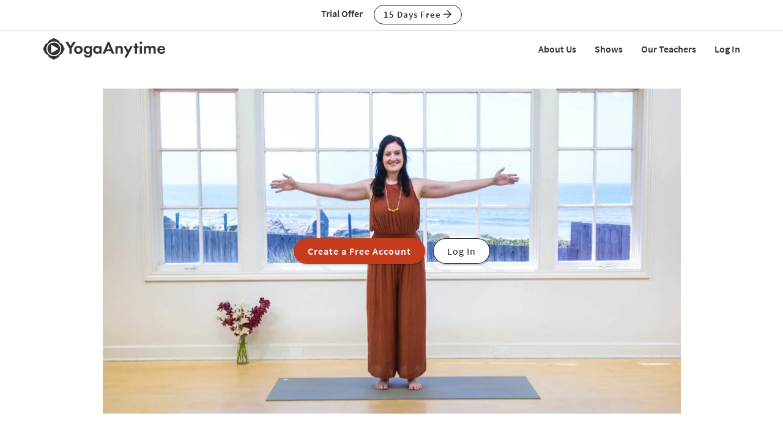

--- FILE ---
content_type: text/html;charset=UTF-8
request_url: https://www.yogaanytime.com/class-view/3243/video/Yoga-SOS-Sound-of-AUM-by-Kristin-Leal
body_size: 17694
content:
<!DOCTYPE html>

<html xmlns="http://www.w3.org/1999/xhtml" prefix="og: http://ogp.me/ns#" lang="en">
<head>
<meta charset="utf-8">
<meta http-equiv="X-UA-Compatible" content="IE=edge"><script type="text/javascript">/* <![CDATA[ */_cf_loadingtexthtml="<img alt=' ' src='/cf_scripts/scripts/ajax/resources/cf/images/loading.gif'/>";
_cf_contextpath="";
_cf_ajaxscriptsrc="/cf_scripts/scripts/ajax";
_cf_jsonprefix='//';
_cf_clientid='E9B260AAE4E224DDD22C1B47D50C1031';/* ]]> */</script><script type="text/javascript" src="/cf_scripts/scripts/ajax/messages/cfmessage.js"></script>
<script type="text/javascript" src="/cf_scripts/scripts/ajax/package/cfajax.js"></script>

<script type="text/javascript">/* <![CDATA[ */
	ColdFusion.Ajax.importTag('CFAJAXPROXY');
/* ]]> */</script>

<script type="text/javascript">/* <![CDATA[ */
	var _cf_class_functions=ColdFusion.AjaxProxy.init('/functions/class_functions.cfc','classFunctions');
	_cf_class_functions.prototype.isClassLocked=function(my_class_id,my_customer_id) { return ColdFusion.AjaxProxy.invoke(this, "isClassLocked","5AF19DBF", {my_class_id:my_class_id,my_customer_id:my_customer_id});};
	_cf_class_functions.prototype.short_instructor_names_list=function(class_id,length_limit) { return ColdFusion.AjaxProxy.invoke(this, "short_instructor_names_list","5AF19DBF", {class_id:class_id,length_limit:length_limit});};
	_cf_class_functions.prototype.show_name=function(class_id) { return ColdFusion.AjaxProxy.invoke(this, "show_name","5AF19DBF", {class_id:class_id});};
	_cf_class_functions.prototype.saveClassView=function(my_video_id,my_customer_id,my_key,my_action,my_video_view_id,my_position,my_source) { return ColdFusion.AjaxProxy.invoke(this, "saveClassView","5AF19DBF", {my_video_id:my_video_id,my_customer_id:my_customer_id,my_key:my_key,my_action:my_action,my_video_view_id:my_video_view_id,my_position:my_position,my_source:my_source});};
	_cf_class_functions.prototype.saveFavorite=function(my_customer_id,my_key,my_class_id,my_note) { return ColdFusion.AjaxProxy.invoke(this, "saveFavorite","5AF19DBF", {my_customer_id:my_customer_id,my_key:my_key,my_class_id:my_class_id,my_note:my_note});};
	_cf_class_functions.prototype.addToPlaylist=function(my_customer_id,my_key,my_class_id,my_playlist_id,my_playlist_type,my_note,my_title,my_rank,bootstrap) { return ColdFusion.AjaxProxy.invoke(this, "addToPlaylist","5AF19DBF", {my_customer_id:my_customer_id,my_key:my_key,my_class_id:my_class_id,my_playlist_id:my_playlist_id,my_playlist_type:my_playlist_type,my_note:my_note,my_title:my_title,my_rank:my_rank,bootstrap:bootstrap});};
/* ]]> */</script>

<meta name="viewport" content="width=device-width, initial-scale=1">
<meta name="theme-color" content="#ffffff">



	<link rel="stylesheet" href="https://cdn.jsdelivr.net/gh/orestbida/cookieconsent@v2.8.9/dist/cookieconsent.css" media="print" onload="this.media='all'">
	<script defer src="https://cdn.jsdelivr.net/gh/orestbida/cookieconsent@v2.8.9/dist/cookieconsent.js"></script>

	<!-- Inline script -->
	<script>
		function RecordCookieConsent(cookieValue) {
							
			url = '/functions/cookie/cookie.cfc?method=SetConsentCookies&key=-1&sessionid=B56902A9-B87C-4951-D212A8F5F508FBC5' ;
			

			url = url + '&cookie_types=' +encodeURI(cookieValue.categories);

			$.get(url).success(function(data, statusText, xhr)
			{
				if (cookieValue.categories.includes("analytics")) {
					
						!function(){var analytics=window.analytics=window.analytics||[];if(!analytics.initialize)if(analytics.invoked)window.console&&console.error&&console.error("Segment snippet included twice.");else{analytics.invoked=!0;analytics.methods=["trackSubmit","trackClick","trackLink","trackForm","pageview","identify","reset","group","track","ready","alias","debug","page","once","off","on","addSourceMiddleware","addIntegrationMiddleware","setAnonymousId","addDestinationMiddleware"];analytics.factory=function(e){return function(){if(window.analytics.initialized)return window.analytics[e].apply(window.analytics,arguments);var i=Array.prototype.slice.call(arguments);i.unshift(e);analytics.push(i);return analytics}};for(var i=0;i<analytics.methods.length;i++){var key=analytics.methods[i];analytics[key]=analytics.factory(key)}analytics.load=function(key,i){var t=document.createElement("script");t.type="text/javascript";t.async=!0;t.src="https://cdn.segment.com/analytics.js/v1/" + key + "/analytics.min.js";var n=document.getElementsByTagName("script")[0];n.parentNode.insertBefore(t,n);analytics._loadOptions=i};analytics._writeKey="wfLt3Pyn1jvTA5Y6I16TWcvrFRkbduR6";;analytics.SNIPPET_VERSION="4.16.1";
						analytics.load("wfLt3Pyn1jvTA5Y6I16TWcvrFRkbduR6");
						
						analytics.page();
						}}();

						loadJS("https://www.googleoptimize.com/optimize.js?id=GTM-W6MQW4B");

						var load_gtm = true; 
						if (load_gtm) {
							(function(w,d,s,l,i){w[l]=w[l]||[];w[l].push({'gtm.start':
							new Date().getTime(),event:'gtm.js'});var f=d.getElementsByTagName(s)[0],
							j=d.createElement(s),dl=l!='dataLayer'?'&l='+l:'';j.async=true;j.src=
							'//www.googletagmanager.com/gtm.js?id='+i+dl;f.parentNode.insertBefore(j,f);
							})(window,document,'script','dataLayer','GTM-MDRXDK');
						}
					
				}
			});
			//console.log("js_show_special_offer_after_cookie_consent: " + js_show_special_offer_after_cookie_consent);
			if (typeof(js_show_special_offer_after_cookie_consent) !== 'undefined' && typeof(this_modal_id) !== 'undefined' && js_show_special_offer_after_cookie_consent) {
				$('#'+this_modal_id).modal('show');
			}
		}

		window.addEventListener('load', function(){

			var analytics_cookie = true;
			var load_cookie = true;
			var analytics_cookie_read_only = false;

			const gpcValue = navigator.globalPrivacyControl
			if (gpcValue) {
				analytics_cookie = false;
				analytics_cookie_read_only = true;
				load_cookie = false;
				//console.log('GPC is enabled');
			}

			// obtain plugin
			var cc = initCookieConsent();

			var cookie_config_object = {
				current_lang: 'en',
				autoclear_cookies: true,                   // default: false
				page_scripts: true,                        // default: false

				// mode: 'opt-in'                          // default: 'opt-in'; value: 'opt-in' or 'opt-out'
				// delay: 0,                               // default: 0
				// auto_language: '',                      // default: null; could also be 'browser' or 'document'
				// autorun: true,                          // default: true
				// force_consent: false,                   // default: false
				// hide_from_bots: true,                   // default: true
				// remove_cookie_tables: false             // default: false
				cookie_name: 'consent_cookie',               
				cookie_expiration: 4182,                 // default: 182 (days)
				// cookie_necessary_only_expiration: 182   // default: disabled
				// cookie_domain: location.hostname,       // default: current domain
				// cookie_path: '/',                       // default: root
				// cookie_same_site: 'Lax',                // default: 'Lax'
				// use_rfc_cookie: false,                  // default: false
				// revision: 0,                            // default: 0

				autorun : load_cookie,

				onFirstAction: function(user_preferences, cookie){
					// callback triggered only once on the first accept/reject action
					//console.log("onFirstAction");
					if(!analytics_cookie_read_only) {
						RecordCookieConsent(cookie);
					}
				},

				onAccept: function (cookie) {
					//console.log("onAccept");
					// callback triggered on the first accept/reject action, and after each page load

				},

			onChange: function (cookie, changed_categories) {
				// callback triggered when user changes preferences after consent has already been given
				//console.log("onChange");
				if(!analytics_cookie_read_only) {
					RecordCookieConsent(cookie);
				}
			},

			languages: {
				'en': {
					consent_modal: {
						title: 'We Use Cookies',
						description: 'Yoga Anytime uses cookies and similar technologies to personalize content, analyze use of our site, and deliver ads. Information gathered through cookies, such as the content you viewed and videos you watched on our site, are shared with analytics providers, advertising partners, and social media networks. Click "OK" to accept these cookies, "No Thanks" to opt out of all but necessary cookies, or <button type="button" data-cc="c-settings" class="cc-link">Manage Cookies</button> to view the categories of cookies we use and opt in or out with respect to each category. If you do not accept cookies, some features of our site may not function properly. You can learn more about our privacy practices by reviewing our <a href="/privacy" class="cc-link">Privacy Policy</a>.',
						primary_btn: {
							text: 'OK',
							role: 'accept_all'              // 'accept_selected' or 'accept_all'
						},
						secondary_btn: {
							text: 'No Thanks',
							role: 'accept_necessary'        // 'settings' or 'accept_necessary'
						},
                        layout: 'bar'
					},
					settings_modal: {
						title: 'Manage Cookies',
						save_settings_btn: 'Save Settings',
						accept_all_btn: 'Accept All',
						reject_all_btn: 'Reject All',
						close_btn_label: 'Close',
						cookie_table_headers: [
							{col1: 'Name'},
							{col2: 'Domain'},
							{col3: 'Expiration'},
							{col4: 'Description'}
						],
						blocks: [
							{
								title: 'Cookie usage',
								description: 'Yoga Anytime uses cookies and similar technologies to personalize content, analyze use of our site, and deliver ads. Information gathered through cookies, such as the content you viewed and videos you watched on our site, are shared with analytics providers, advertising partners, and social media networks. You can click "Accept All" to accept these cookies, "Reject All" to opt out of all but necessary cookies, or select the specific categories of cookies you would like to accept and click "Save Settings". Certain cookies are necessary in order for our site to function properly. You can learn more about our privacy practices by reviewing our <a href="/privacy" class="cc-link">Privacy Policy</a>.'
							}, {
								title: 'Strictly necessary cookies',
								description: 'These cookies are essential for the proper functioning of this website.',
								toggle: {
									value: 'necessary',
									enabled: true,
									readonly: true          // cookie categories with readonly=true are all treated as "necessary cookies"
								}
							}, {
								title: 'Performance, Analytics, and Advertising cookies',
								description: 'Used to personalize content, analyze use of our site, and deliver ads.',
								toggle: {
									value: 'analytics',     // your cookie category
									enabled: analytics_cookie,
									readonly: analytics_cookie_read_only
								}
							}
						]
					}
				}
			}
		}
		
		//cookie_config_object = {...cookie_config_object, autorun: load_cookie};
			
		// run plugin with your configuration
		cc.run(cookie_config_object);

	});

	function loadJS(FILE_URL, async = true) {
		let scriptEle = document.createElement("script");

		scriptEle.setAttribute("src", FILE_URL);
		scriptEle.setAttribute("type", "text/javascript");
		scriptEle.setAttribute("async", async);

		document.body.appendChild(scriptEle);

		// success event 
		scriptEle.addEventListener("load", () => {
			//console.log("File loaded")
		});
		// error event
		scriptEle.addEventListener("error", (ev) => {
			console.log("Error on loading file", ev);
		});
	}
</script>



<script>

	function cta(a, location, type, href = "") {
		if (window.analytics) {
			props = { "destination": href === "" ? a.href : href, location, "text": a.innerText.trim(), type, "url": window.location.href };
			analytics.track("CTA Clicked", props);
			return true;
		}
		return false;
	}
</script>




	<meta name="Description" content="The Sound of Aum, like the practice of Yoga Nidra, moves us through the stages of consciousness bringing us back to the true nature of ourselves. Join us for this short practice of chanting Aum.">

		<title>SOS: Sound of AUM with Kristin Leal | Yoga Anytime</title>
	

<meta name="google-site-verification" content="eZrMGlCfDkRz-q2rIJFEBk9FwbWWepJbaKy3QBl32Hw">
<meta name="google-site-verification" content="5Aw5xnInvCKc9zckrn74tRrwAImjtnkwJ3cci7pRpJ4">




<link rel="image_src" href="https://images.yogaanytime.com/2019/11/11/large_kristin_190809_YA14227-77569.jpg" />
<meta property="og:image" content="https://images.yogaanytime.com/2019/11/11/large_kristin_190809_YA14227-77569.jpg"/>


	<meta property="og:title" content="SOS&#x3a; Sound of AUM with Kristin Leal"/>

	<meta property="og:url" content="https://www.yogaanytime.com/class-view/3243/video/Yoga-SOS-Sound-of-AUM-by-Kristin-Leal"/>

	<link rel="canonical" href="https://www.yogaanytime.com/class-view/3243/video/Yoga-SOS-Sound-of-AUM-by-Kristin-Leal">


<meta property="og:site_name" content="Yoga Anytime"/>
<meta property="og:type" content="website">

	<meta property="og:description" content="The Sound of Aum, like the practice of Yoga Nidra, moves us through the stages of consciousness bringing us back to the true nature of ourselves. Join us for this short practice of chanting Aum.">


<meta property="fb:app_id" content="333009933565505" />


				<link rel="apple-touch-icon" sizes="180x180" href="https://images.yogaanytime.com/favicons/apple-touch-icon.png">
				<link rel="icon" type="image/png" href="https://images.yogaanytime.com/favicons/favicon-32x32.png" sizes="32x32">
				<link rel="icon" type="image/png" href="https://images.yogaanytime.com/favicons/favicon-16x16.png" sizes="16x16">
				<link rel="manifest" href="https://images.yogaanytime.com/favicons/manifest.json">
				<link rel="mask-icon" href="https://images.yogaanytime.com/favicons/safari-pinned-tab.svg" color="#1f9ad8">
				<link rel="shortcut icon" href="https://images.yogaanytime.com/favicons/favicon.ico">
				<meta name="msapplication-config" content="https://images.yogaanytime.com/favicons/browserconfig.xml">
				<meta name="msapplication-TileColor" content="#1f9ad8">
			
		<link rel="alternate" type="application/rss+xml" title="Yoga Anytime Latest Classes" href="/rss/latest_yoga_classes.xml">
	
		
		<link rel="stylesheet" type="text/css" href="/css/jwplayer8/skins/yoga_jwplayer8_skin.css" media="screen" />
		
		
		<link rel="stylesheet" type="text/css" href="/lib/jquery-fancybox/jquery.fancybox.min.css" media="screen" />
	
	
	


	
	<link rel="stylesheet" type="text/css" href="/css/jquery-ui-pa-custom-theme/yoga_jquery-ui.css">
	
	
	
	<link href="/css/fontawesome-pro-5.15.4-web/css/all.min.css" rel="stylesheet">
	

	<!-- Bootstrap CSS for this site (compiled from /LESS/bootstrap-SITENAME.less) -->
	
	<link href="/css/bootstrap-yoga.css?v=tech1309" rel="stylesheet">

	

	<style>
   	a.tm-anchor-offset {top: -100px;}	
	</style>

	<script>

		
			js_show_special_offer_after_cookie_consent = false;
		

		var timeshift_media = timeshift_media === undefined ? {} : timeshift_media;
		timeshift_media.facebook = {};
		
		//Used by tm_tooltips.js
		timeshift_media.facebook.app_id = '333009933565505';
		
		
			timeshift_media.logged_in = false;
		
		
		timeshift_media.debug = '0';
		
		timeshift_media.urls = {
			images: "https://images.yogaanytime.com",
			root: "https://www.yogaanytime.com"
		}
		
		//Used by tm_shared_functions.js
		
		thisUrl = 'https%3A%2F%2Fwww%2Eyogaanytime%2Ecom%2Fclass%5Fview%2Ecfm%3Fclass%5Fid%3D3243%26quality%3Dvideo';
		thisURLEncoded = 'https%3A%2F%2Fwww%2Eyogaanytime%2Ecom%2Fclass%5Fview%2Ecfm%3Fclass%5Fid%3D3243%26amp%3Bquality%3Dvideo';
		rootURLSecure = 'https://www.yogaanytime.com';
		htu = "https://d308x4j0owddsa.cloudfront.net/";
		fhu = "https://yogaanytime.global.ssl.fastly.net/";
		awk = "APKAJBYFNKEQXFATT2VQ";
		
		//Used by tm_class_ajax
		pa_key = '-1';
		pa_customer_id = '-1';
	
		//Used by shows
		app_show_name = 'Show';
		
		//Used by coupons
		
		timeshift_media.currency_id = '840';
	</script>
<script type="application/ld+json">
{
  "@context": "https://schema.org",
  "@type": "Organization",
  "url": "https://www.yogaanytime.com",
  "logo": "https://images.yogaanytime.com/graphics/yoga/YAlogo_@2x.png",
  "contactPoint" : [
    { "@type" : "ContactPoint",
      "email": "support@yogaanytime.com",
      "telephone" : "+1 424-999-1705",
      "contactType" : "customer service"
    } ],
  "name" : "Yoga Anytime",
  "sameAs" : [ "https://www.facebook.com/YogaAnytimeOfficial/",
    "https://instagram.com/yogaanytime/",
	"https://www.youtube.com/user/YogaAnytime",
	"https://www.pinterest.com/yogaanytime1/",
  "https://www.tiktok.com/@yogaanytime"]
}
</script>

	<link rel=preconnect href="https://fonts.googleapis.com">
	
	
	
	<script src="https://ajax.googleapis.com/ajax/libs/jquery/1.12.4/jquery.min.js"></script>
	<script defer src="https://cdnjs.cloudflare.com/ajax/libs/jquery-cookie/1.4.1/jquery.cookie.min.js"></script>
	
	
	<script defer src="/js/jquery.mobile.custom.min.js"></script>
	    
	<!-- Bootstrap -->
	<script defer src="/js/bootstrap.min.js"></script>
	
	
	
	
	<script defer src="/fancybox/jquery.mousewheel-3.0.2.pack.js"></script>
	
	
	<script src="/lib/jquery-fancybox/jquery.fancybox.min.js"></script>
	
	
	<script src="https://ajax.googleapis.com/ajax/libs/jqueryui/1.12.1/jquery-ui.min.js"></script>
	
	

	
	<script src="/js_source/custom/header_js-dist.js?v=TECH1451"></script>

	

</head>


	<body class=" tm-body-signup-bar">
	
	


<nav class="navbar yamm navbar-default navbar-fixed-top">
  
  
  <div class="tm-signup-bar-stripe">

	<section class="container">
		<div class="row">
			<div class="col-xs-12">
				<div class="text-center">
					<span class="tm-signup-bar-text"><span class="hidden-xs">Trial Offer</span></span>
					<a role="button" id="js-top-cta" class="btn btn-primary-ghost btn-xs" href="/account/new_account.cfm" onclick="cta(this, 'signup_bar', 'button');">15 Days Free <i class="far fa-arrow-right"></i></a>
				</div>
			</div>
		</div>
	</section>
</div> 
  
  <div class="container">
    <div class="navbar-header tm-navbar-row">
     
      <button type="button" class="navbar-toggle collapsed pull-left" data-toggle="collapse" data-target="#navbar" 
              aria-expanded="false" aria-controls="navbar">
        <span class="sr-only">Toggle navigation</span>
        <span class="icon-bar tm-icon-bar"></span>
        <span class="icon-bar tm-icon-bar"></span>
        <span class="icon-bar tm-icon-bar"></span>
      </button>
      
      
      
      
         <a class="navbar-left visible-xs" href="/"><img src="https://images.yogaanytime.com/graphics/responsive/logo/YAlogo_horizontal_black.svg" alt="Yoga Anytime Logo"/></a>
      
      
         <a class="navbar-left hidden-md hidden-lg hidden-xs" href="/"
         ><img class="tm-logo-full-white js-logo-white" src="https://images.yogaanytime.com/graphics/responsive/logo/YAlogo_horizontal_white.svg" alt="Yoga Anytime Logo"/><img class="tm-logo-full-color js-logo-color" src="https://images.yogaanytime.com/graphics/responsive/logo/YAlogo_horizontal_black.svg" alt="Yoga Anytime Logo"/></a>
         <a class="navbar-left hidden-sm hidden-xs" href="/"
         ><img class="tm-logo-img tm-logo-full-white js-logo-white" src="https://images.yogaanytime.com/graphics/responsive/logo/YAlogo_horizontal_white.svg" alt="Yoga Anytime Logo"/><img class="tm-logo-img tm-logo-full-color js-logo-color" src="https://images.yogaanytime.com/graphics/responsive/logo/YAlogo_horizontal_black.svg" alt="Yoga Anytime Logo"/></a>
      
      
      
    </div>
    
    
    <div id="navbar" class="navbar-collapse collapse">
       <ul class="nav navbar-nav navbar-right">
      
		    
		    
	<li class="navbar-header"><a href="/mx/about-us">About Us</a></li>
	<li class="navbar-header"><a href="/mx/shows">Shows</a></li>
	<li class="navbar-header"><a href="/mx/teachers">Our Teachers</a></li>
	
		        <li class="navbar-header">
                  <a href="/account/log_in.cfm">Log In</a>
               </li>
		    
		   
		     </ul>
     </div>
    </div>
</nav>


	<section class="tm-main-body-section">
 
	<div class="tm-background-stripe-black">
	<section class="container">
    <div class="row">  
	    <div class="col-lg-10 col-lg-offset-1">
			
		
			
			<div class="tm-audio-player-thumbnail" style="background-image: url(//images.yogaanytime.com/2019/11/11/full_kristin_190809_YA14227-84138.jpg);">			
				<div class="tm-full-height-width flex-aligner">
					<div class="flex-aligner-item tm-video-preview">
						<a role="button" class="btn btn-dark-terracotta btn-lg tm-video-preview-button " href="/account/new_account_non_sub.cfm?chid=3243&chidtype=class">Create a Free Account</a>
						<a role="button" href="/account/log_in.cfm" class="btn btn-primary-ghost btn-lg tm-video-preview-button tm-margin-left-10 btn-ghost-white-bg"> Log In</a>
					</div>
				</div>
			</div>
			
			

		</div> <!-- /col2 -->
	</div> <!-- /row2 -->
	</section> <!-- /container2 -->
	</div> <!-- end stripe -->


<script>
var js_i_fav = false;
</script>





<div class="tm-background-stripe-primary-light tm-padding-bottom-20">

<section class="container">
    <div class="row">
    	
    	
    	
    	
    	<div class="col-sm-9 col-md-10">
    		<div class="row">
    			
    			
	    			
	    			<div class="col-sm-5 col-md-4 tm-show-art-video-detail">
	    				<div class="row">
	    					<div class="col-xs-5 col-sm-12">
	    						<a href="/show-view/164/Yoga-Show-Yoga-Nidra"><img src="//images.yogaanytime.com/2019/11/06/full__FinalNidra-21454.jpg" alt="Yoga Nidra Artwork"></a>
	    					</div>
	    					<div class="col-xs-7 col-sm-12">
								<div class="hidden-lg tm-season-episode"><a href="/show-season/126021/Yoga-Yoga-Nidra-Season-1">Season 1</a><div class="visible-xs"></div><span class="hidden-xs"> - </span>Episode 14</div>
	    					</div>
	    				</div>
	    			</div>
	    			
    			
    			
    			
    			<div class="col-sm-7 col-md-8 tm-video-details">
    				
    					<div class="visible-lg"><a href="/show-season/126021/Yoga-Yoga-Nidra-Season-1">Season 1</a> - Episode 14</div>
    				
    				
    				<h1>SOS: Sound of AUM</h1>
    				
    				
    				
    				<div class="row">
    					<div class="col-xs-6">1 min - Special</div>
    					<div class="col-xs-6"><i class="far fa-thumbs-up"></i> 11 likes</div>
    					<div class="col-xs-6"><a href='/instructor-bio/132/Kristin-Leal-Yoga-Teacher'>Kristin Leal</a></div>    					
    					
    					
    					<div class="col-xs-6"><i class="far fa-comment"></i> <a href="#top">2 comments</a></div>
    					
    					
    					
    				</div>
    				
    				
    				
    			</div>
    			
    		</div>
    	</div>
    	
    	
    	<div class="tm-vertical-spacer visible-xs"></div>
    	
    	
    	<div class="col-sm-3 col-md-2">
    		<div class="row">
    			<div class="col-xs-6 col-sm-12 tm-video-view-button">		    		
		    		<button id="js-like-button" data-class-id="3243" data-i-like="false" class="btn btn-sm btn-block tm-button-left btn-primary-ghost"><i class="far fa-thumbs-up"></i> Like</button>
    			</div>
    			
    			<div class="col-xs-6 col-sm-12 tm-video-view-button">
		    		<button data-class-id="3243" data-i-queue="false" class="js-queue-button btn btn-sm btn-block tm-button-left btn-primary-ghost"><i class="far fa-plus"></i> Queue</button>
		    	</div>
    			
    		</div> 
    		<div class="row">
    			
    			
		    			    	
			    
				
				
		    	<div class="col-xs-6 col-sm-12 tm-video-view-button">
		    		
    			</div>	
    			
    		</div>
    		
			
			<div class="row">
				<div class="col-xs-12 tm-margin-top-10 tm-margin-bottom-5">
					 
	<div class="fb-share-button" data-href="https://www.yogaanytime.com/class-view/3243/video/Yoga-SOS-Sound-of-AUM-by-Kristin-Leal" data-layout="button_count" data-size="large">
		<a target="_blank" href="https://www.facebook.com/sharer/sharer.php?u=https%3A%2F%2Fwww%2Eyogaanytime%2Ecom%2Fclass%2Dview%2F3243%2Fvideo%2FYoga%2DSOS%2DSound%2Dof%2DAUM%2Dby%2DKristin%2DLeal&amp;src=sdkpreparse" class="fb-xfbml-parse-ignore">Share on Facebook</a> 
	</div>

				</div> 
			</div> 
			
    	
    	</div>
    	
    </div>
    
    <div class="tm-vertical-spacer hidden-xs"></div>
    
    
    
<div class="row" id="js-note-div-custom">
    	    	



	<div id="added_playlists_space" style="display:none;"></div>
 
		


	

</div>

   
</section>

</div> 

<div class="tm-background-stripe-white">
<section class="container">
    
    <div class="row">
    	<div class="col-sm-6">
	    	<h2 class="tm-no-top-margin">Description</h2>
	    	<div>The Sound of Aum, like the practice of Yoga Nidra, moves us through the stages of consciousness bringing us back to the true nature of ourselves. Join us for this short practice of chanting Aum.</div>
	    	<div class="tm-video-view-what-need"><span><i class="far fa-check"></i> What You'll Need</span>: No props needed</div>
	    	
	    	
	    
	    	
	    	
    	</div>
    	<div class="col-sm-6">
	    	<h2 class="tm-sm-no-top-margin">About This Video</h2>
	    	<div class="row tm-video-about">
	    		
	    		
	    		
	    		<div class="col-md-6">
	    			<i class="far fa-signal tm-episode-detail-icon"></i>
					

							<a href="/search?sortby=recent&query=&class_levels=Beginner" title="Beginner Practices">Beginner</a>
						
	    		</div>
	    		
	    		
	    		<div class="col-md-6">
	    			<i class="far fa-tachometer tm-episode-detail-icon"></i>
					
						<a href="/search?sortby=recent&query=&class_paces=1" title="Still Pace Practices"> Still Pace</a>
					
	    		</div>
	    		
	    		
	    		<div class="col-md-6">
					<i class="far fa-calendar tm-episode-detail-icon"></i> Jan 11, 2020
	    		</div>
	    		
	    		
	    		<div class="col-md-6">
					<i class="far fa-dot-circle tm-episode-detail-icon" title="Styles"></i> 
					
										<a href="/search?sortby=recent&query=&class_styles=26" title="Yoga Nidra Practices"> Yoga Nidra</a> 
	    		</div>
	    		
	    		
	    		
	    		
	    		
	    		<div class="col-md-6">
					
						<i class="far fa-eye-slash tm-episode-detail-icon" title="Viewed?"></i> <span class="episode_none">(Log In to track)</span>
					
	    		</div>
	    		
	    		
	    		
					<div class="col-md-6">
					<i class="far fa-fire tm-episode-detail-icon" title="Desires"></i> 
				
					
								<a href="/search?sortby=recent&query=&class_desires=10" title="Videos for Desire 'Inner Peace'">Inner Peace</a>, 
								<a href="/search?sortby=recent&query=&class_desires=11" title="Videos for Desire 'Freedom'">Freedom</a> 
					</div>
				
	    		</div>
	    	
    	</div>
    </div>
    
    <div class="row">
    		<div class="col-xs-12 col-md-6">
    			
		    	
						<h2>Transcript</h2>
						<details>
						<summary>
						Read Full Transcript
						</summary>
						<p>
						<p>
The sound of Aum, like the practice of Yoga Nidra, moves us through the stages of consciousness, bringing us back to the silent, expansive, true nature of ourself. Join me. Bring your hands on top of your heart, and you're going to take a nice big inhale, opening the arms out to the sides, and with our exhale, we'll bring the hands over the heart with the Aum sound. Aum. Namaste.</p>

						</p>
						</details>
					
				
    		</div> 
    </div> 
    
</section>
</div>


    	
	<div class="tm-background-stripe-light tm-no-padding-bottom">
	<section class="container">
		<div class="row">
			<div class="col-xs-12">
	
	
	
<section class="container tm-main-area">
<div class="tm-main-area-section" id="c-yoga-nidra">  
    
    
    
	<div class="row">
		
		
		<div class="col-sm-7 tm-thumbnail-row-header">
			<h2>Yoga Nidra</h2>
		</div>
		
		<div class="col-sm-5 tm-thumbnail-row-more-link">
			<a role="button" class="btn btn-xs btn-default-ghost" href="/show-season/126021/Yoga-Yoga-Nidra-Season-1">Go to this Show Season <i class="far fa-arrow-right"></i></a>
		</div>
		
	</div>
	
	
	
    
    

	
    <div class="tm-vertical-spacer"></div>
    
    
    <div class="row">
    
		
			
			<div class="col-sm-4 ">			
 				

	<div class="tm-video-thumb">
	
		

<script>
  if (typeof timeshift_media != 'undefined') {
        timeshift_media.class_thumbnails["3242"] = {};
  	}
</script>

<a class="tm-video-thumb-customer" target="_top" href="/class-view/3242/video/Yoga-Extending-the-Exhale-by-Kristin-Leal"  data-class_id="3242">	
	<div class="tm-thumbnail-container">
		<div class="tm-position-parent tm-thumbnail-img-container">
			
			<div class="tm-position-top-right tm-inline-block">
                
                
            </div>
            <div class="tm-position-bottom-right">
            	<i class="js-eyeball tm-eyeball far fa-eye" data-class_id="3242"></i>
            </div>
			<div class="tm-thumbnail-desc">With the use of sound, we calm the nervous system and extend the exhale with AUM.</div>
			<img src="//images.yogaanytime.com/2019/09/30/forum_kristin_190809_YA14108-48624.jpg" alt="Thumbnail image">
			<div class="tm-position-bottom-block tm-thumbnail-progress" style="width:0%" data-class_id="3242" id="progress_bar3242"></div>
			
			
		</div> 
		<div class="tm-thumbnail-class-info-container">
			<div class="row">
				
					<div class="col-xs-12">
				
						<div class="tm-truncate-ellipsis">
						
						<strong>Extending the Exhale</strong>
						</div>
					</div> 
			
			</div> 
			<div class="clearfix"></div>
			<div class="pull-left">Kristin Leal</div>
			<div class="pull-right">
				
			</div>
			<div class="clearfix"></div>
			<div class="pull-left">
				<i class="far fa-signal tm-thumbnail-fa"></i> Beginner 
			</div>
			<div class="pull-right"><i class="far fa-clock tm-thumbnail-fa"></i> 10 min</div>
			<div class="clearfix"></div>
			
			
			
			<div class="tm-thumbnail-slide-bottom-space"></div>
		</div> 
		
			<div class="tm-thumbnail-bottom-bar">
				<div class="row">
					<div class="col-xs-9 col-sm-9 col-md-9 col-lg-9">
						<div class="tm-truncate-ellipsis">
							<i class="far fa-tv"></i> Yoga Nidra
						</div>
					</div>
					<div class="col-xs-3 col-sm-3 col-md-3 col-lg-3">
						
							<div class="pull-right tm-truncate-ellipsis" title="Yoga Nidra">
								Yoga Nidra
							</div>
							
					</div> 
				</div> 
				<div class="clearfix"></div>
			</div> 			
		
		<div class="clearfix"></div>
	</div> 
</a>

		   
	</div>
	

	
	
			</div>
			
			
			<div class="col-sm-4 ">			
 				

	<div class="tm-video-thumb">
	
		

<script>
  if (typeof timeshift_media != 'undefined') {
        timeshift_media.class_thumbnails["3243"] = {};
  	}
</script>

<a class="tm-video-thumb-customer" target="_top" href="/class-view/3243/video/Yoga-SOS-Sound-of-AUM-by-Kristin-Leal"  data-class_id="3243">	
	<div class="tm-thumbnail-container">
		<div class="tm-position-parent tm-thumbnail-img-container">
			
				<span class="tm-position-top-left tm-inline-block label tm-label-info">This Episode</span>
			
			<div class="tm-position-top-right tm-inline-block">
                
                
            </div>
            <div class="tm-position-bottom-right">
            	<i class="js-eyeball tm-eyeball far fa-eye" data-class_id="3243"></i>
            </div>
			<div class="tm-thumbnail-desc">The Sound of Aum, like the practice of Yoga Nidra, moves us through the stages of consciousness bringing us back to the true nature of ourselves.</div>
			<img src="//images.yogaanytime.com/2019/11/11/forum_kristin_190809_YA14227-77569.jpg" alt="Thumbnail image">
			<div class="tm-position-bottom-block tm-thumbnail-progress" style="width:0%" data-class_id="3243" id="progress_bar3243"></div>
			
			
		</div> 
		<div class="tm-thumbnail-class-info-container">
			<div class="row">
				
					<div class="col-xs-12">
				
						<div class="tm-truncate-ellipsis">
						
						<strong>SOS: Sound of AUM</strong>
						</div>
					</div> 
			
			</div> 
			<div class="clearfix"></div>
			<div class="pull-left">Kristin Leal</div>
			<div class="pull-right">
				
			</div>
			<div class="clearfix"></div>
			<div class="pull-left">
				Special
			</div>
			<div class="pull-right"><i class="far fa-clock tm-thumbnail-fa"></i> 1 min</div>
			<div class="clearfix"></div>
			
			
			
			<div class="tm-thumbnail-slide-bottom-space"></div>
		</div> 
		
			<div class="tm-thumbnail-bottom-bar">
				<div class="row">
					<div class="col-xs-9 col-sm-9 col-md-9 col-lg-9">
						<div class="tm-truncate-ellipsis">
							<i class="far fa-tv"></i> Yoga Nidra
						</div>
					</div>
					<div class="col-xs-3 col-sm-3 col-md-3 col-lg-3">
						
							<div class="pull-right tm-truncate-ellipsis" title="Yoga Nidra">
								Yoga Nidra
							</div>
							
					</div> 
				</div> 
				<div class="clearfix"></div>
			</div> 			
		
		<div class="clearfix"></div>
	</div> 
</a>

		   
	</div>
	

	
	
			</div>
			
			
			<div class="col-sm-4 ">			
 				

	<div class="tm-video-thumb">
	
		

<script>
  if (typeof timeshift_media != 'undefined') {
        timeshift_media.class_thumbnails["3246"] = {};
  	}
</script>

<a class="tm-video-thumb-customer" target="_top" href="/class-view/3246/video/Yoga-SOS-Inner-Smile-by-Kristin-Leal"  data-class_id="3246">	
	<div class="tm-thumbnail-container">
		<div class="tm-position-parent tm-thumbnail-img-container">
			
				<span class="tm-position-top-left tm-inline-block label tm-label-warning">Watch Next</span>
			
			<div class="tm-position-top-right tm-inline-block">
                
                
            </div>
            <div class="tm-position-bottom-right">
            	<i class="js-eyeball tm-eyeball far fa-eye" data-class_id="3246"></i>
            </div>
			<div class="tm-thumbnail-desc">Try this quick practice to invite in more relaxation and ease.</div>
			<img src="//images.yogaanytime.com/2019/11/13/forum_kristin_190809_YA14228-91230.jpg" alt="Thumbnail image">
			<div class="tm-position-bottom-block tm-thumbnail-progress" style="width:0%" data-class_id="3246" id="progress_bar3246"></div>
			
			
		</div> 
		<div class="tm-thumbnail-class-info-container">
			<div class="row">
				
					<div class="col-xs-12">
				
						<div class="tm-truncate-ellipsis">
						
						<strong>SOS: Inner Smile</strong>
						</div>
					</div> 
			
			</div> 
			<div class="clearfix"></div>
			<div class="pull-left">Kristin Leal</div>
			<div class="pull-right">
				
			</div>
			<div class="clearfix"></div>
			<div class="pull-left">
				Special
			</div>
			<div class="pull-right"><i class="far fa-clock tm-thumbnail-fa"></i> 1 min</div>
			<div class="clearfix"></div>
			
			
			
			<div class="tm-thumbnail-slide-bottom-space"></div>
		</div> 
		
			<div class="tm-thumbnail-bottom-bar">
				<div class="row">
					<div class="col-xs-9 col-sm-9 col-md-9 col-lg-9">
						<div class="tm-truncate-ellipsis">
							<i class="far fa-tv"></i> Yoga Nidra
						</div>
					</div>
					<div class="col-xs-3 col-sm-3 col-md-3 col-lg-3">
						
							<div class="pull-right tm-truncate-ellipsis" title="Yoga Nidra">
								Yoga Nidra
							</div>
							
					</div> 
				</div> 
				<div class="clearfix"></div>
			</div> 			
		
		<div class="clearfix"></div>
	</div> 
</a>

		   
	</div>
	

	
	
			</div>
			
		<div class="col-xs-12 visible-xs-block tm-thumbnail-center-more-link">
			<a role="button" class="btn btn-xs btn-default-ghost" href="/show-season/126021/Yoga-Yoga-Nidra-Season-1">Go to this Show Season <i class="far fa-arrow-right"></i></a>
		</div>
		
		
    </div>
</div>
</section> <!-- /container -->

	
			</div> 
		</div> 
	</section> 
	</div> 
	

    
    
	<section class="container">
		<div class="row">
			<div class="col-md-7 col-lg-7">
				
			    
<input type="hidden" data-forum_id="1" data-thread_id="">

<!-- page stuff -->


<!-- end page stuff -->

<div class="modal fade" id="image_modal" tabindex="-1" role="dialog" aria-labelledby="image_modal_label">
  <div class="modal-dialog modal-lg" role="document">
    <div class="modal-content">
    
      <div class="modal-header">
        <button type="button" class="close" data-dismiss="modal" aria-label="Close"><span aria-hidden="true">&times;</span></button>
        <h4 class="modal-title" id="image_modal_label">Add Image</h4>
      </div>
      
      <div class="modal-body" style="min-height:350px;">

				<div class="row">
					<div class="col-xs-12">
							<input type="hidden" id="image_filename">
							<input type="hidden" id="image_src">
							<input type="hidden" id="image_id">
							<input type="hidden" id="image_randomizer">
							<input type="hidden" id="image_today">
							
				      <iframe class="embed-responsive-item" allowfullscreen id="image_iframe"
				      	src="/forums/image/image_upload.cfm" width="100%" height="300" frameborder="0" allowtransparency="true">
				      </iframe>
					</div>
				</div>
	      
	     </div>

	      <div class="modal-footer">
	      	<div>
	      		<button id="js-image-link" disabled type="button" role="button" class="btn btn-primary" href="/">
	      			Use This Image</button>
	        	<button type="button" data-dismiss="modal" class="btn btn-default" href="/">
	        		Cancel</button>
	      	</div>
				</div>
				      
    </div>
  </div>
</div>


<div class="modal fade" id="link_modal" tabindex="-1" role="dialog" aria-labelledby="link_modal_label">
  <div class="modal-dialog" role="document">
    <div class="modal-content">
    
      <div class="modal-header">
        <button type="button" class="close" data-dismiss="modal" aria-label="Close">
        		<span aria-hidden="true">&times;</span></button>
        <h4 class="modal-title" id="link_modal_label">Add Link</h4>
      </div>
      
      <div class="modal-body">

				<div class="row">
					<div class="col-xs-12">
						<div class="form-group">
							<label for="link_title">Display Text</label>
				      <input class="form-control" name="link_title" id="link_title" type="text"></input>
						</div>
					</div>
				</div>
				
				<div class="row">
					<div class="col-xs-12">
						<div class="form-group">
							<label for="link_url">Web Address (URL)</label>
				      <input class="form-control" name="link_url" id="link_url" type="url"
				      	placeholder="https://www.site_name.com"></input>
						</div>
					</div>
	      </div>
	      
				<div class="row">
					<div class="col-xs-12">
						<div class="form-group">
				      Test This Link: <span id="test_link"></span>
						</div>
					</div>
	      </div>
	      
	     </div>

	      <div class="modal-footer">
	      	<div>
	      		<button type="button" id="js-url-link" krole="button" class="btn btn-primary" href="/">
	      			Insert Link</button>
	        	<button type="button" data-dismiss="modal" class="btn btn-default" href="/">
	        		Cancel</button>
	      	</div>
				</div>
				      
    </div>
  </div>
</div>






<div class="modal fade" id="mention_modal" tabindex="-1" role="dialog" aria-labelledby="mention_modal_label">
  <div class="modal-dialog" role="document">
    <div class="modal-content">
    
      <div class="modal-header">
        <button type="button" class="close" data-dismiss="modal" aria-label="Close">
        	<span aria-hidden="true">&times;</span></button>
        <h4 class="modal-title" id="mention_modal_label">Mention</h4>
      </div>
      
      <div class="modal-body" style="max-height: calc(100vh - 200px); overflow-y: auto;">
			
			<div class="row">
				<div class="col-xs-12">
					<div class="form-group">
					
					<div>
						
							
							<table id="thread_customers" class="table table-hover table-striped table-borderless" 
								 style="cursor:pointer; width:100%">
							
							
								<tr class="js-modal-mention-link" data-customer-id="56194"
									data-profile-name="Kristin Leal">
									<td scope="row" class="col-xs-3 col-sm-3">
										<img class="tm-img-rounded" style="border:0px solid gray;" src="//images.yogaanytime.com/2017/09/22/mini_cimage1cropped-32883.jpg" alt="Kristin Leal" /></td>
									<td style="text-align:left;">Kristin Leal (Teacher)</td>
									
								</tr>
								
								<tr class="js-modal-mention-link" data-customer-id="90414"
									data-profile-name="Bridgid M">
									<td scope="row" class="col-xs-3 col-sm-3">
										<img class="tm-img-rounded" style="border:0px solid gray;" src="//images.yogaanytime.com/2019/08/30/mini_cBridgidWatercolours-92439.jpg" alt="Bridgid M" /></td>
									<td style="text-align:left;">Bridgid M </td>
									
								</tr>
								
								</table>
							
					</div>
					
					</div>
				</div>
      </div>
      
      </div>
      
      <div class="modal-footer">
      	<div>
        	<button type="button" data-dismiss="modal" class="btn btn-default" href="/">Cancel</button>
      	</div>
      </div>
      
    </div>
  </div>
</div>
		<a name="top" class="tm-anchor-offset"></a>
		<div class="row">
			<div class="col-xs-12 col-md-8">
				<div class="tm-inline-block">
					<h2>Comments</h2>
				</div>
				
					<div class="text-center">
						<div class="tm-comments-skip-latest">
							<a role="button" class="btn btn-xs btn-primary-ghost" href="#bottom">Skip to Latest <i class="far fa-arrow-right"></i></a>
						</div>
					</div>
				
			</div> <!-- /col -->
		</div> <!-- /row -->
		

	<div class="tm-divider">
	</div>
	
	

	<div id="js-comment-observer">
	
<a name="comments" class="anchor_offset"></a>
<a name="26742" class="anchor_offset"></a>


<div class="row tm-comment-container">

	
	<div class="col-xs-3 col-sm-2">
		<div class="text-center">
		<a href="/account/profile.cfm?cust_id=90414"><img class="tm-img-rounded"/ src="//images.yogaanytime.com/2019/08/30/thumb_cBridgidWatercolours-92439.jpg" alt="Bridgid M" /></a>
		
		
   		
		</div>
	</div>

	<div class="col-xs-9 col-sm-10">
		<div class="row">
		
			
			<div class="col-xs-12 col-sm-6">
				<strong><a href="/account/profile.cfm?cust_id=90414"
					>Bridgid M</a></strong>
			</div>

						
			<div class="col-xs-12 col-sm-6" >
				<div class="pull-right">
					
				</div>
			</div>	

			
			
			<div class="col-xs-12">
				<div class="tm-comments-like-text" id="comment_likes_26742">
					
					
						<!-- Other people have liked it -->
						
				</div>
			</div>
			
		</div>
		
		<div class="row">
			<div class="col-xs-12">
				<div class="tm-comments-text">
				
				
				
				<img src=/forums/art/i_heart_yt.gif> This!  
				</div>
			</div>
		</div>
		
		<div class="row tm-comments-date-line">
			<div class="col-xs-12 col-sm-6">
				<div class="tm-comments-post-date">
					5 years ago
				</div>
			</div>
			<div class="col-xs-12 col-sm-6">
				<div class="pull-right">
						
				</div>
			</div>
		</div>
	</div> 
</div> 

<a name="comments" class="anchor_offset"></a>
<a name="26746" class="anchor_offset"></a>
<a name="bottom"></a>

<div class="row tm-comment-container">

	
	<div class="col-xs-3 col-sm-2">
		<div class="text-center">
		<a href="/account/profile.cfm?cust_id=56194"><img class="tm-img-rounded"/ src="//images.yogaanytime.com/2017/09/22/thumb_cimage1cropped-32883.jpg" alt="Kristin Leal" /></a>
		
		
   		
		</div>
	</div>

	<div class="col-xs-9 col-sm-10">
		<div class="row">
		
			
			<div class="col-xs-12 col-sm-6">
				<strong><a href="/account/profile.cfm?cust_id=56194"
					>Kristin Leal</a></strong>
			</div>

						
			<div class="col-xs-12 col-sm-6" >
				<div class="pull-right">
					
				</div>
			</div>	

			
			
			<div class="col-xs-12">
				<div class="tm-comments-like-text" id="comment_likes_26746">
					
					
						<!-- Other people have liked it -->
						
				</div>
			</div>
			
		</div>
		
		<div class="row">
			<div class="col-xs-12">
				<div class="tm-comments-text">
				
				
				
				JAI!! <a href="/account/profile.cfm?cust_id=90414">Bridgid M</a>  
				</div>
			</div>
		</div>
		
		<div class="row tm-comments-date-line">
			<div class="col-xs-12 col-sm-6">
				<div class="tm-comments-post-date">
					5 years ago
				</div>
			</div>
			<div class="col-xs-12 col-sm-6">
				<div class="pull-right">
						
				</div>
			</div>
		</div>
	</div> 
</div> 

	</div>
	
	
	
		<div class="row">
			<div class="col-xs-12">
				<div class="text-center">
					<div class="tm-margin-bottom-15">
					   
					   <a role="button" class="btn btn-xs btn-primary-ghost" href="#bottom">Skip to Latest <i class="far fa-arrow-right"></i></a>
					   
					</div>
				</div>
		    </div>
		</div>
	
	
<!-- page stuff -->


<!-- end page stuff -->

<div class="row">
    <div class="col-xs-12">
        
        <div class="tm-new-comment-container">
            <div class="tm-new-comment-top-container">
                <div class="row tm-row-bottom-margin">
                    <div class="col-xs-12">
                    
                    
                    
                        
                        <p>You need to be a subscriber to post a comment.</p>
                        <p>
                        Please <a href="/account/log_in.cfm">Log In</a> or 
                            <a href="/account/new_account.cfm">Create an Account</a> to start your free trial.
                        </p>   	
                           
                        
                    </div>
                </div>
            </div>
        </div>
    </div>
</div>	


<span id="new_comments"></span>


			    
			</div>
			<div class="col-md-1 hidden-sm hidden-xs"></div>
			
			<div class="col-md-4 col-lg-4 hidden-sm hidden-xs">
				 
				
			   	
			</div>
		</div>
	</section>
    
   
	<div class="tm-divider"></div>
	

	

</section> 


  <div>
    <div class="tm-background-stripe-primary tm-bg-geo">
      <section class="container">
        <div class="row text-center">
          <div class="col-xs-12">
            <div>
              <img
                loading="lazy"
                class="img-responsive tm-margin-bottom-15"
                style="max-width: 60px"
                src="https://images.yogaanytime.com/graphics/responsive/marketing/ya-logo-teaser-black.png?width=60"
                alt="Footer Yoga Anytime Logo"
              />
            </div>
            <h2 class="h1 tm-no-top-margin">Yoga Anytime</h2>
            <p class="tm-margin-bottom-30">Anywhere, As You Are</p>
            <p>
              <a
                class="btn btn-dark-terracotta btn-lg"
                href="/account/new_account.cfm"
                role="button"
                onclick="cta(this, 'mx_010_footer_cta', 'button');"
                >15-Day Free Trial</a
              >
            </p>
          </div>
        </div>
        
      </section>
      <!-- /container -->
    </div>
    
  </div>



<div id="tm-footer">
    <div class="container">
	    <div class="row">
	    
	    	
	    	<div id="tm-footer-social-icons" class="col-sm-12 col-md-4 tm-text-md-left">
		    	<table id="tm-social-icon-table" class="tm-inline-block">
			    	<tr>
			    	<td>
			    		<a target="facebook" href="https://www.facebook.com/YogaAnytimeOfficial/"><i class="fab fa-facebook"></i></a>
			    	</td>
			    	<td>
			    		<a target="instagram" href="https://www.instagram.com/yogaanytime/"><i class="fab fa-instagram"></i></a>
			    	</td>
			    	<td>
			    		<a target="youtube" href="https://www.youtube.com/user/YogaAnytime"><i class="fab fa-youtube"></i></a>
			    	</td>
			    	<td>
			    		<a target="tiktok" href="https://www.tiktok.com/@yogaanytime"><i class="fab fa-tiktok"></i></a>
			    	</td>
					</tr>
		    	</table>
	    	</div>
	    	

			
			<div id="tm-footer-links" class="col-sm-12 col-md-4">
		    	<ul class="list-inline">
					
					<li>
			    		<a href="https://support.yogaanytime.com/hc/en-us"><i class="far fa-question-circle"></i> Help</a>
			    	</li>
		
			    	<li>
			    		<a href="/blog"><i class="far fa-book-open"></i> Blog</a>
			    	</li>
			    	
			    	<li>
						<a href="/press"><i class="far fa-newspaper"></i> Press</a>
					</li>
			    	
		    	</ul>
		    	<ul class="list-inline">
			    	<li>
			    		<a href="/gift_certs/gift_cert_create.cfm">Gift Certificates</a>
			    	</li>
			    	
			    	<li>
						<a href="/privacy">Privacy</a>
			    	</li>
			    	<li>
						<a href="/terms">Terms</a>
			    	</li>

			    	
						<li>
							<a href="/landing/landing_pages.cfm">Explore</a>
						</li>
			    	
			    	
					<li>
						<a href="/teams-sign-up">Yoga Anytime for Teams</a>
			    	</li>
					
					<li>
						<a href="" data-cc="c-settings">Do Not Sell or Share My Personal Information</a>
			    	</li>
		    	</ul>
			    
	    	</div>
	    	
	    	
	    	
	    	<div class="clearfix hidden-md hidden-lg"></div>
	    	<div class="tm-vertical-spacer hidden-md hidden-lg"></div>
			
			
			

			
	    	<div class="col-sm-12 col-md-4" id="tm-appstore-links">
				
				<div class="row">
					<div class="col-sm-3 col-md-6">
						<a target="itunes" href="https://apps.apple.com/us/app/yoga-anytime-videos/id1030917132?platform=iphone"><img class="tm-margin-right-15 tm-margin-bottom-15" src="//images.yogaanytime.com/graphics/emails/2024/header-footer/footer-icons/v4/icon_app_store.png" height="35" alt="Available on the iOS App Store"></a>
					</div>
					
					<div class="col-sm-3 col-md-6">
						<a target="googleplay" href="https://play.google.com/store/apps/details?id=com.yogaanytime.yogaanytime"><img class="tm-margin-right-15 tm-margin-bottom-15" src="//images.yogaanytime.com/graphics/emails/2024/header-footer/footer-icons/v4/icon_googleplay.png" height="35" alt="Available on the Google Play store"></a>
					</div>
					
					<div class="col-sm-3 col-md-6">
						<a target="roku" href="https://channelstore.roku.com/details/75fea2cfee227757cf26c51a44a36ac8/yoga-anytime"><img class="tm-margin-right-15 tm-margin-bottom-15" src="//images.yogaanytime.com/graphics/emails/2024/header-footer/footer-icons/v4/icon_roku.png" height="35" alt="Available on Roku"></a>
					</div>
					
					<div class="col-sm-3 col-md-6">
						<a target="appletv" href="https://apps.apple.com/us/app/yoga-anytime-videos/id1030917132?platform=appleTV"><img class="tm-margin-bottom-15 tm-margin-right-15" src="//images.yogaanytime.com/graphics/emails/2024/header-footer/footer-icons/v4/icon_appletv.png" height="35" alt="Available on Apple TV"></a>
					</div>
				</div> 

	    	</div>
	    	
			
	    </div> 
	    
	    <div class="tm-vertical-spacer"></div>
	    
	     <div class="row">
	    	
	    	<div class="col-xs-12 col-md-4 tm-text-md-left">
		    	
		    	


<div class="dropup tm-inline-block tm-footer-dropup">
   <button class="btn btn-primary-ghost dropdown-toggle" type="button" id="dropdownMenu1" data-toggle="dropdown" 
      aria-haspopup="true" aria-expanded="true">
   
      Currency: (&#x0024;) USD <i class="far fa-angle-up"></i>
   
   </button>
   
   <ul class="dropdown-menu tm-dropdown-menu-centered" aria-labelledby="dropdownMenu1">
   
    	<li class="" >
    	  <a rel="nofollow" href="/set_currency.cfm?set_currency_id=36"
    	     >Australia Dollar (AUD &#x0024;)</a>
      </li>
   
    	<li class="" >
    	  <a rel="nofollow" href="/set_currency.cfm?set_currency_id=124"
    	     >Canada Dollar (CAD &#x0024;)</a>
      </li>
   
    	<li class="" >
    	  <a rel="nofollow" href="/set_currency.cfm?set_currency_id=978"
    	     >Euro (EUR &#x20AC;)</a>
      </li>
   
    	<li class="" >
    	  <a rel="nofollow" href="/set_currency.cfm?set_currency_id=376"
    	     >Israeli New Shekel (ILS &#x20aa;)</a>
      </li>
   
    	<li class="" >
    	  <a rel="nofollow" href="/set_currency.cfm?set_currency_id=392"
    	     >Japan Yen (JPY &#x00A5;)</a>
      </li>
   
    	<li class="" >
    	  <a rel="nofollow" href="/set_currency.cfm?set_currency_id=554"
    	     >New Zealand Dollar (NZD &#x0024;)</a>
      </li>
   
    	<li class="" >
    	  <a rel="nofollow" href="/set_currency.cfm?set_currency_id=710"
    	     >South African Rand (ZAR &#x0052;)</a>
      </li>
   
    	<li class="" >
    	  <a rel="nofollow" href="/set_currency.cfm?set_currency_id=410"
    	     >South Korean Won (KRW &#x20a9;)</a>
      </li>
   
    	<li class="" >
    	  <a rel="nofollow" href="/set_currency.cfm?set_currency_id=949"
    	     >Turkish Lira (TRY &#x20ba;)</a>
      </li>
   
    	<li class="" >
    	  <a rel="nofollow" href="/set_currency.cfm?set_currency_id=826"
    	     >United Kingdom Pound (GBP &#x00A3;)</a>
      </li>
   
    	<li class="active" >
    	  <a rel="nofollow" href="/set_currency.cfm?set_currency_id=840"
    	     >United States Dollar (USD &#x0024;)</a>
      </li>
   
   </ul>
</div>

				
	    	</div> 
	    	

	    	
			

	    	<div class="col-xs-12 col-md-4">
				<a href="/About-Yoga/1175/Accessibility-Statement">Accessibilty Statement</a>
			</div>
			
			
			
	    	<div id="tm-copyright" class="col-xs-12 col-md-4 tm-text-md-right">
	    		<p>&copy; 2026 Timeshift Media, Inc. dba Yoga Anytime - All rights reserved</p>
			</div>
			
	    	
	    </div> 
	    <div class="tm-vertical-spacer"></div>
    </div> 
</div>




<script>
	timeshift_media.view = "read";
	
		top_menu_offset = 105;
	
</script>


	
	<script src="/lib/stretchy/2016_06_09/stretchy.min.js" data-filter=".stretchy, .stretchy *" async></script>



<script src="/js/footer_js-dist.js?version=2728"></script>



<script> 
	
</script>
	


<!-- Modal - Please Wait -->
<div class="modal fade" id="pleaseWaitModal" tabindex="-1" role="dialog" aria-labelledby="myModalLabel">
  <div class="modal-dialog" role="document">
    <div class="modal-content">
      <div class="modal-body tm-margin-top-30 tm-margin-bottom-30">
      	<div class="text-center" id="myModalLabel">
			<p>
			<img src="https://images.yogaanytime.com/graphics/responsive/loading/yoga-progress.gif" alt="Working, please wait...">
			</p>
			<h2>Processing... Please Wait...</h2>
      	</div>
      </div>
    </div>
  </div>
</div>




   <!-- No notification -->


<!-- Modal - You need an account -->

	<div class="modal fade" id="accountNeededModal" tabindex="-1" role="dialog" aria-labelledby="accountNeededModalLabel">
	  <div class="modal-dialog" role="document">
	    <div class="modal-content">
	      <div class="modal-header">
	        <button type="button" class="close" data-dismiss="modal" aria-label="Close"><span aria-hidden="true">&times;</span></button>
	        <h4 class="modal-title" id="accountNeededModalLabel">Account Required</h4>
	      </div>
	      <div class="modal-body">
	      	<p>You need an account to do this.</p>
	      	<p>Have an account? Please <a target="_top" href="/account/log_in.cfm"><i class="far fa-sign-in"></i> Log In</a></p>
	      	<p>
	      	No account? Start a free trial for full access.
	      	</p>
	      </div>
	      <div class="modal-footer">
	      	<div class="text-center">
	        	<a role="button" class="btn btn-warning" href="/account/new_account.cfm">Start Free Trial</a>
	      	</div>
	      </div>
	    </div>
	  </div>
	</div>
	
<script>
    (function(d){
      var s = d.createElement("script");
      s.setAttribute("data-position", 5);
      s.setAttribute("data-account", "1Q1oFmYSXx");
      s.setAttribute("src", "https://cdn.userway.org/widget.js");
      (d.body || d.head).appendChild(s);
      s.setAttribute("async", "async");
    })(document)
</script>
<noscript>Please ensure Javascript is enabled for purposes of <a href="https://userway.org">website accessibility</a></noscript>
  

<script> 

</script>

</body>
</html>


--- FILE ---
content_type: image/svg+xml
request_url: https://images.yogaanytime.com/graphics/responsive/logo/YAlogo_horizontal_white.svg
body_size: 4089
content:
<?xml version="1.0" encoding="utf-8"?>
<!-- Generator: Adobe Illustrator 25.3.1, SVG Export Plug-In . SVG Version: 6.00 Build 0)  -->
<svg version="1.1" id="Layer_1" xmlns="http://www.w3.org/2000/svg" xmlns:xlink="http://www.w3.org/1999/xlink" x="0px" y="0px"
	 viewBox="0 0 1000 180" style="enable-background:new 0 0 1000 180;" xml:space="preserve">
<style type="text/css">
	.st0{fill:#FFFFFF;}
</style>
<g>
	<g>
		<path class="st0" d="M217.3,85.4l-32.6-51.6h22L227,66.8l20.4-33.1h22l-33.5,51.6v43.5h-18.5V85.4z"/>
		<path class="st0" d="M315.7,73.8c6.1,5.6,10.4,14.1,10.4,24.2c0,10-4.3,18.5-10.4,24.1c-5.3,4.8-13.3,8.7-24.9,8.7
			c-11.7,0-19.7-3.8-24.9-8.7c-6.1-5.6-10.4-14.1-10.4-24.1c0-10.1,4.3-18.7,10.4-24.2c5.3-4.8,13.3-8.7,24.9-8.7
			C302.4,65.1,310.4,69,315.7,73.8z M308.1,98c0-9.7-7.4-17.5-17.4-17.5c-10,0-17.4,7.8-17.4,17.5c0,9.4,7.3,17.4,17.4,17.4
			C300.8,115.4,308.1,107.5,308.1,98z"/>
		<path class="st0" d="M384.2,67.1h17.4V126c0,9.4-0.9,19.2-8.6,26.9c-4.3,4.3-11.7,8.7-24.4,8.7c-12,0-19.1-3.6-23.1-7.1
			c-4.8-4.1-8.6-11.4-10-18.4h18.8c0.7,2.9,2.3,5.7,4.3,7.4c3.4,3.1,8.1,3.3,10.5,3.3c5,0,8.3-1.7,10.5-3.8c4-3.8,4.4-8.7,4.4-13.7
			v-8.7c-6,9.1-14.3,10.3-19,10.3c-8.3,0-15.4-2.6-21.4-8.4c-4.6-4.6-9.8-12.5-9.8-24.5c0-9.7,3.6-18.7,9.6-24.5
			c5.4-5.3,13-8.3,21.2-8.3c11.5,0,17,6.3,19.4,10V67.1z M357.5,84.8c-2.9,2.6-5.6,6.7-5.6,13.1c0,5.4,2,9.4,4.6,12.1
			c3.7,4,8.4,5.4,12.5,5.4c4.3,0,8.6-1.6,11.5-4.3c3.6-3.3,5.6-8.3,5.6-13.3c0-5.8-2.6-9.8-5-12.4c-3.4-3.6-7.4-5-12.1-5
			C363.5,80.5,359.7,82.8,357.5,84.8z"/>
		<path class="st0" d="M462,67.1h17.4v61.7H462v-8c-6.3,9-14.5,10-19,10c-19,0-31.5-14.8-31.5-32.9c0-18.2,12.4-32.8,30.7-32.8
			c4.7,0,14,0.9,19.8,10V67.1z M429.5,97.9c0,9.8,7.1,17.5,17.1,17.5s17.1-7.7,17.1-17.5s-7.1-17.4-17.1-17.4S429.5,88.1,429.5,97.9
			z"/>
		<path class="st0" d="M555.9,108.9h-38.3l-8.4,20h-20.1L530,33.8h14.5l39.8,95.1h-20L555.9,108.9z M550.5,93.8L537,59.6l-13.5,34.2
			H550.5z"/>
		<path class="st0" d="M594,67.1h17.4v8c3.3-4.6,9.1-10,19.1-10c5.4,0,13.4,1.6,18.2,7.6c4.3,5.3,4.8,11.4,4.8,17.4v38.8h-17.4V95.2
			c0-3.4-0.1-8.8-3.3-12.1c-2.7-2.9-6.4-3.1-8.1-3.1c-4.6,0-8.1,1.6-10.7,5.4c-2.6,4-2.7,8.4-2.7,12v31.5H594V67.1z"/>
		<path class="st0" d="M688.7,119.6l-29.4-52.5h20.2l19.1,35.1l17.1-35.1h19.7l-49.8,94.4H666L688.7,119.6z"/>
		<path class="st0" d="M770.2,81.9v46.9h-17.4V81.9h-10.3V67.1h10.3V46h17.4v21.1h12v14.8H770.2z"/>
		<path class="st0" d="M801.1,30.6c5.7,0,10.4,4.7,10.4,10.4s-4.7,10.4-10.4,10.4s-10.4-4.7-10.4-10.4S795.4,30.6,801.1,30.6z
			 M809.8,67.1v61.7h-17.4V67.1H809.8z"/>
		<path class="st0" d="M826.4,67.1h17.4v7c6.6-8.3,14.7-9,18.4-9c13,0,18,8.1,19.5,11.3c3-4.8,9.1-11.3,19.8-11.3
			c9.6,0,14.3,4.4,16.7,7.6c4,5.3,4.3,10.5,4.3,17.4v38.8h-17.4V95.2c0-7.3-1.6-10.5-2.9-12.1c-2.3-2.9-5.4-3.1-7.1-3.1
			c-4.7,0-7.7,2.1-9.6,5.4c-2.3,3.7-2.4,8.7-2.4,12v31.5h-17.4V95.2c0-7.3-1.6-10.5-2.9-12.1c-2.3-2.9-5.4-3.1-7.1-3.1
			c-4.7,0-7.7,2.1-9.6,5.4c-2.3,3.7-2.4,8.7-2.4,12v31.5h-17.4V67.1z"/>
		<path class="st0" d="M999.6,111.6c-1.9,4.6-8.8,19.2-30.4,19.2c-10,0-17.5-2.9-23.7-8.7c-6.8-6.4-9.7-14.4-9.7-24.1
			c0-12.3,5-19.8,9.4-24.2c7.3-7.1,15.8-8.7,23.2-8.7c12.5,0,19.8,5,24.1,10.1c6.6,7.8,7.4,17.5,7.4,24.2v1.4h-46.2
			c0,3.7,1,7.7,3,10.4c1.9,2.6,5.7,5.8,12.4,5.8c6.6,0,11.5-3.1,14.4-8.1L999.6,111.6z M983.6,89.8c-1.4-8.4-8.3-12.4-14.7-12.4
			c-6.4,0-13.1,4.1-14.5,12.4H983.6z"/>
	</g>
	<g id="logo_1_">
		<path class="st0" d="M170.9,75.1c-3.3-9.5-11.8-27.1-26-32.7c-2-0.7-3.7-1.4-5.3-1.8c-0.4-1.6-1.1-3.4-1.8-5.3
			c-5.7-14.4-23.3-22.8-32.7-26C95.5,5.8,90,0,90,0s-5.5,5.8-14.9,9.1c-9.5,3.3-27.1,11.8-32.7,26c-0.7,1.9-1.4,3.6-1.8,5.3
			c-1.7,0.4-3.5,1.1-5.3,1.8C20.9,48,12.5,65.5,9.2,75C5.8,84.5,0,90,0,90s5.8,5.5,9.1,14.9c3.3,9.5,11.8,27.1,26,32.7
			c1.9,0.7,3.6,1.4,5.3,1.8c0.4,1.7,1.1,3.5,1.8,5.3c5.7,14.3,23.3,22.8,32.7,26c9.5,3.4,15,9.2,15,9.2s5.4-5.8,14.9-9.1
			c9.5-3.3,27.1-11.8,32.7-26c0.7-2,1.4-3.7,1.8-5.3c1.7-0.4,3.5-1.1,5.3-1.8c14.3-5.7,22.7-23.2,26-32.7c3.4-9.5,9.2-15,9.2-15
			S174.2,84.5,170.9,75.1z M90,150.4c-33.4,0-60.4-27-60.4-60.4s27-60.4,60.4-60.4s60.4,27,60.4,60.4S123.4,150.4,90,150.4z"/>
		<path class="st0" d="M90,38.4c-28.5,0-51.6,23.1-51.6,51.6s23.1,51.6,51.6,51.6s51.6-23.1,51.6-51.6S118.5,38.4,90,38.4z
			 M122.8,93.5l-50.1,28.8c-1.9,1.1-4-0.7-4-3.4V61.2c0-2.6,2.1-4.6,3.9-3.3l50.2,28.8C125,88,125,92.2,122.8,93.5z"/>
	</g>
</g>
</svg>
